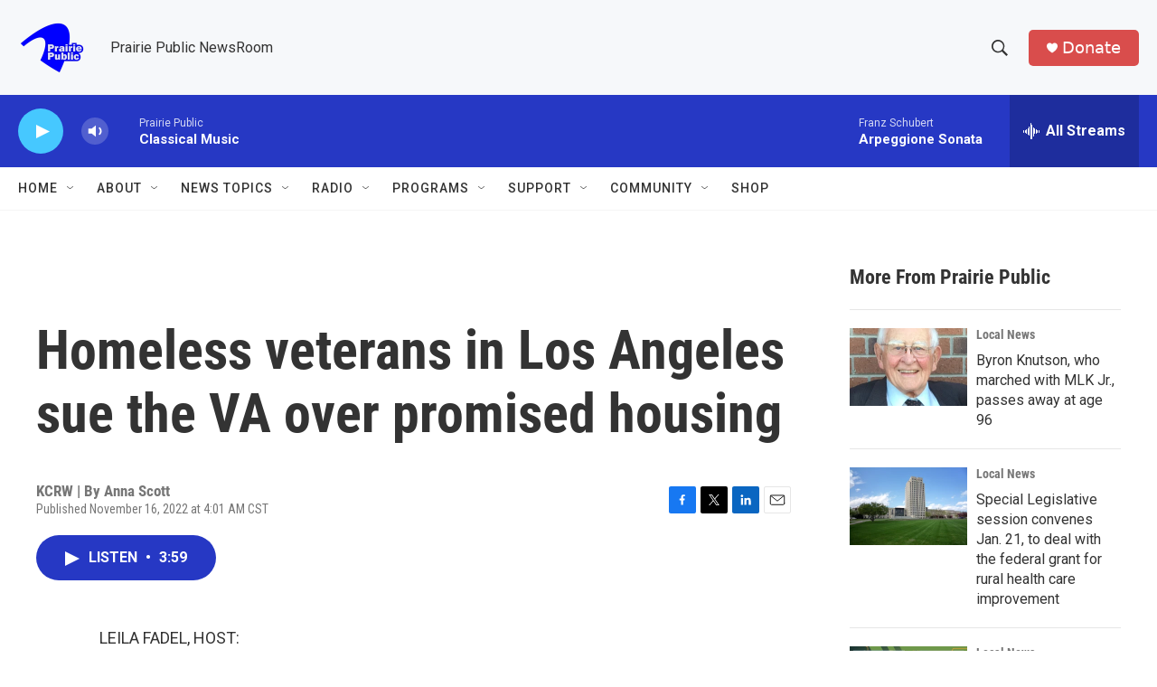

--- FILE ---
content_type: text/html; charset=utf-8
request_url: https://www.google.com/recaptcha/api2/aframe
body_size: -85
content:
<!DOCTYPE HTML><html><head><meta http-equiv="content-type" content="text/html; charset=UTF-8"></head><body><script nonce="vQxH2MlOzRhze0xwUdlqIw">/** Anti-fraud and anti-abuse applications only. See google.com/recaptcha */ try{var clients={'sodar':'https://pagead2.googlesyndication.com/pagead/sodar?'};window.addEventListener("message",function(a){try{if(a.source===window.parent){var b=JSON.parse(a.data);var c=clients[b['id']];if(c){var d=document.createElement('img');d.src=c+b['params']+'&rc='+(localStorage.getItem("rc::a")?sessionStorage.getItem("rc::b"):"");window.document.body.appendChild(d);sessionStorage.setItem("rc::e",parseInt(sessionStorage.getItem("rc::e")||0)+1);localStorage.setItem("rc::h",'1768549841729');}}}catch(b){}});window.parent.postMessage("_grecaptcha_ready", "*");}catch(b){}</script></body></html>

--- FILE ---
content_type: text/javascript
request_url: https://polo.feathr.co/v1/analytics/match/script.js?a_id=6914ade88079880fccded009&pk=feathr
body_size: -280
content:
(function (w) {
    
        
    if (typeof w.feathr === 'function') {
        w.feathr('integrate', 'ttd', '6969edd0da00440002356aed');
    }
        
        
    if (typeof w.feathr === 'function') {
        w.feathr('match', '6969edd0da00440002356aed');
    }
        
    
}(window));